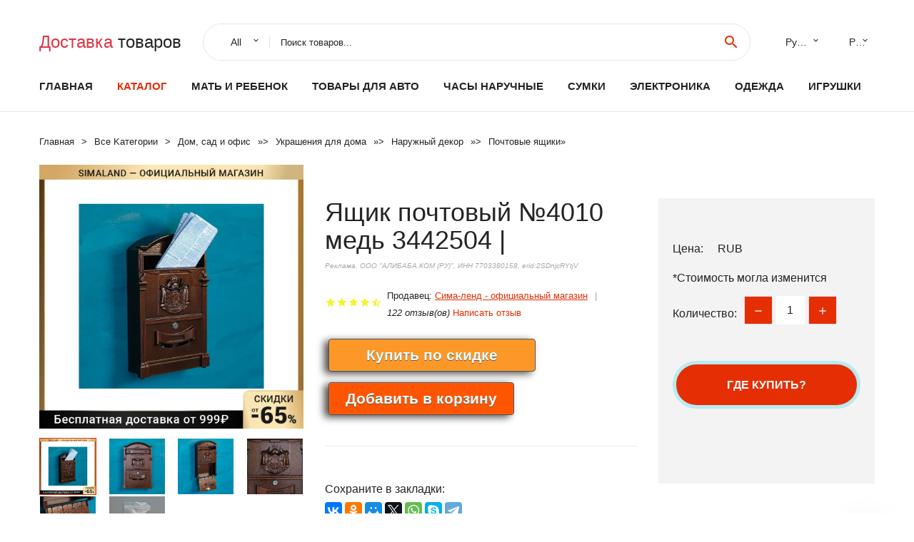

--- FILE ---
content_type: text/html; charset=utf-8
request_url: https://alail.ru/express_product_1005003184860080.html
body_size: 8568
content:
  
<!DOCTYPE html>
<html lang="ru">
  <head>
    <title>Ящик почтовый №4010 медь 3442504 |</title>
    <meta name="description" content="Ящик почтовый №4010, медь 3442504                                                                Характеристики        Положение   Вертикальное       Количество секций   1       Тип замка почтового ящика   Замок       Цвет   Медный       Материал (универсальный)  ">
    <meta name="keywords" content="заказать, цена, отзывы, купить, Ящик,почтовый,№4010,медь,3442504,|, алиэкспресс, фото"/>
    <link rel="canonical" href="//alail.ru/express_product_1005003184860080.html"/>
    <meta property="og:url" content="//alail.ru/express_product_1005003184860080.html" />
    <meta property="og:title" content="Ящик почтовый №4010 медь 3442504 |" />
    <meta property="og:description" content="Ящик почтовый №4010, медь 3442504                                                                Характеристики        Положение   Вертикальное       Количество секций   1       Тип замка почтового ящика   Замок       Цвет   Медный       Материал (универсальный)  " />
    <meta property="og:image" content="//ae04.alicdn.com/kf/S274d8afd9d0342c0a6c7818cf5e03cec1.jpeg" />
    <meta charset="utf-8">
    <meta name="viewport" content="width=device-width, height=device-height, initial-scale=1.0">
    <meta http-equiv="X-UA-Compatible" content="IE=edge">
    <link rel="icon" href="/favicon.ico" type="image/x-icon">
    <link rel="dns-prefetch" href="https://1lc.ru/"/>
    <link rel="preload" href="https://aliexshop.ru/alistyle/fonts/materialdesignicons-webfont.woff2?v=1.4.57" as="font" type="font/woff2" crossorigin>
    <link rel="preload" href="https://aliexshop.ru/alistyle/fonts/MaterialIcons-Regular.woff2" as="font" type="font/woff2" crossorigin>
    <link rel="preload" href="https://aliexshop.ru/alistyle/fonts/fontawesome-webfont.woff2?v=4.7.0" as="font" type="font/woff2" crossorigin>
    <link rel="stylesheet" href="https://aliexshop.ru/alistyle/css/bootstrap.css">
    <link rel="stylesheet" href="https://aliexshop.ru/alistyle/css/style.css">
    <link rel="stylesheet" href="https://aliexshop.ru/alistyle/css/fonts.css">
    <link type="text/css" rel="stylesheet" href="https://aliexshop.ru/shopurbano/css/button.css">
    <link rel="manifest" href="/manifest.json">
    <meta name="robots" content="noarchive"/>
    <meta name="msapplication-TileColor" content="#E62E04">
    <meta name="theme-color" content="#E62E04">
    <style>.ie-panel{display: none;background: #212121;padding: 10px 0;box-shadow: 3px 3px 5px 0 rgba(0,0,0,.3);clear: both;text-align:center;position: relative;z-index: 1;} html.ie-10 .ie-panel, html.lt-ie-10 .ie-panel {display: block;}</style>
    <meta name="google-play-app" content="app-id=com.searchgoods.lexnext">
    <meta name="referrer" content="strict-origin-when-cross-origin" />
    <script src="/startapp.js"></script> 
    </head>
<body>
  
 
    <!-- <div class="preloader"> 
         <div class="preloader-body"> 
        <div class="cssload-container">
          <div class="cssload-speeding-wheel"></div>
        </div>
       </div> 
     </div>-->
    <div class="aliexpress-page">
      <header class="section page-header">
        <!--RD Navbar-->
        <div class="rd-navbar-wrap">
          <nav class="rd-navbar rd-navbar-classic" data-layout="rd-navbar-fixed" data-sm-layout="rd-navbar-fixed" data-md-layout="rd-navbar-fixed" data-lg-layout="rd-navbar-fixed" data-xl-layout="rd-navbar-static" data-xxl-layout="rd-navbar-static" data-md-device-layout="rd-navbar-fixed" data-lg-device-layout="rd-navbar-fixed" data-xl-device-layout="rd-navbar-static" data-xxl-device-layout="rd-navbar-static" data-lg-stick-up-offset="84px" data-xl-stick-up-offset="84px" data-xxl-stick-up-offset="84px" data-lg-stick-up="true" data-xl-stick-up="true" data-xxl-stick-up="true">
            <div class="rd-navbar-collapse-toggle rd-navbar-fixed-element-1" data-rd-navbar-toggle=".rd-navbar-collapse"><span></span></div>
            <div class="rd-navbar-aside-outer">
              <div class="rd-navbar-aside">
                <!--RD Navbar Brand-->
                <div class="rd-navbar-brand">
             <strong style="color: #4d4d4d !important;">
	            <a class="h5" href="/"><span class="text-danger">Доставка </span><span>товаров</span></a>	          </strong>
                </div>
                <div class="rd-navbar-aside-box rd-navbar-collapse">
                  <!--RD Navbar Search-->
                   <div class="rd-navbar-search">
                    <form class="rd-search search-with-select" action="/" target="_blank" method="POST">
                      <select class="form-input" name="type" data-constraints="@Required">
                        <option>All</option>
                      </select>
                      <div class="form-wrap">
                        <label class="form-label" for="rd-navbar-search-form-input">Поиск товаров...</label>
                        <input class="rd-navbar-search-form-input form-input" id="rd-navbar-search-form-input" type="text" name="search-aliexpress">
                        <div class="rd-search-results-live" id="rd-search-results-live"></div>
                      </div>
                      <button class="rd-search-form-submit material-icons-search" type="submit"></button>
                    </form>
                  </div>
                  <ul class="rd-navbar-selects">
                    <li>
                      <select>
                        <option>Русский</option>
                        <option>English</option>
                        <option>Español</option>
                        <option>Français</option>
                      </select>
                    </li>
                    <li>
                      <select>
                        <option>Руб.</option>
                        <option>USD</option>
                        <option>EUR</option>
                      </select>
                    </li>
                  </ul>
                </div>
              </div>
            </div>
            <div class="rd-navbar-main-outer">
              <div class="rd-navbar-main">
                  <nav itemscope itemtype="http://www.schema.org/SiteNavigationElement">
                <div class="rd-navbar-nav-wrap">
                  <!--RD Navbar Brand-->
                  <div class="rd-navbar-brand">
                    <!--Brand--><strong style="color: #4d4d4d !important;">
	            <a class="h5" href="/"><span class="text-danger">Каталог </span><span>товаров</span></a>	          </strong>
                  </div>
                  <ul itemprop="about" itemscope="" itemtype="http://schema.org/ItemList" class="rd-navbar-nav">
                    <li  itemprop="name" class="rd-nav-item"><a class="rd-nav-link" href="/" itemprop="url">Главная</a>
                    </li>
 
                    <li  itemprop="name" class="rd-nav-item active"><a class="rd-nav-link" href="/all-wholesale-products.html" itemprop="url">Каталог</a>
                    </li>
                     
      <li itemprop="name" class="rd-nav-item"><a itemprop="url" class="rd-nav-link" href="/list_top_goods/202000215.html">Мать и ребенок </a></li>
      <li itemprop="name" class="rd-nav-item"><a itemprop="url" class="rd-nav-link" href="/list_top_goods/202000015.html">Товары для авто</a></li>
      <li itemprop="name" class="rd-nav-item"><a itemprop="url" class="rd-nav-link" href="/list_top_goods/202000220.html">Часы наручные</a></li>
      <li itemprop="name" class="rd-nav-item"><a itemprop="url" class="rd-nav-link" href="/list_top_goods/202000224.html">Сумки</a></li>
      <li itemprop="name" class="rd-nav-item"><a itemprop="url" class="rd-nav-link" href="/list_top_goods/202000020.html">Электроника</a></li>
      <li itemprop="name" class="rd-nav-item"><a itemprop="url" class="rd-nav-link" href="/list_top_goods/205780506.html">Одежда</a></li>
      <li itemprop="name" class="rd-nav-item"><a itemprop="url" class="rd-nav-link" href="/list_top_goods/202000013.html">Игрушки</a></li>
                  </ul>
                </div>
                </nav>
                <!--RD Navbar Panel-->
                <div class="rd-navbar-panel">
                  <!--RD Navbar Toggle-->
                  <button class="rd-navbar-toggle" data-rd-navbar-toggle=".rd-navbar-nav-wrap"><span></span></button>

                </div>
              </div>
            </div>
          </nav>
        </div>
      </header>
      

<!-- Breadcrumbs-->
      <section class="breadcrumbs">
        <div class="container">
          <ul class="breadcrumbs-path" itemscope itemtype="http://schema.org/BreadcrumbList">
            <li itemprop="itemListElement" itemscope itemtype="http://schema.org/ListItem"><a itemprop="item" href="/"><span itemprop="name">Главная</span></a><meta itemprop="position" content="0" /></li>
            <li itemprop="itemListElement" itemscope itemtype="http://schema.org/ListItem"><a itemprop="item" href="/all-wholesale-products.html"><span itemprop="name">Все Kатегории</span></a><meta itemprop="position" content="1" /></li>
            <li itemprop="itemListElement" itemscope itemtype="http://schema.org/ListItem"><a href="/list_top_goods/6.html" title="Дом, сад и офис" itemprop="item"><span itemprop="name">Дом, сад и офис</span></a><meta itemprop="position" content="2"></li>  » <li itemprop="itemListElement" itemscope itemtype="http://schema.org/ListItem"><a href="/list_top_goods/73.html" title="Украшения для дома" itemprop="item"><span itemprop="name">Украшения для дома</span></a><meta itemprop="position" content="3"></li>  » <li itemprop="itemListElement" itemscope itemtype="http://schema.org/ListItem"><a href="/list_top_goods/5012.html" title="Наружный декор" itemprop="item"><span itemprop="name">Наружный декор</span></a><meta itemprop="position" content="4"></li>  » <li itemprop="itemListElement" itemscope itemtype="http://schema.org/ListItem"><a href="/list_top_goods/444.html" title="Почтовые ящики" itemprop="item"><span itemprop="name">Почтовые ящики</span></a><meta itemprop="position" content="5"></li>  » 
          </ul>
        </div>
      </section>
  <!-- Single Product-->
      <section class="section product-single-section bg-default" itemscope itemtype="http://schema.org/Product">
        <div class="container">
          <div class="row row-30 align-items-xl-center">
            <div class="col-xl-4 col-lg-5 col-md-8" itemscope itemtype="http://schema.org/ImageObject"> 
              <!-- Slick Carousel-->
              <div class="slick-slider carousel-parent" data-loop="false" data-dots="false" data-swipe="true" data-items="1" data-child="#child-carousel" data-for="#child-carousel" >
                <div class="item"><a title="Ящик почтовый №4010 медь 3442504 |" onclick="window.open('/image-zoom-1005003184860080')" target="_blank" rel="nofollow" class="ui-image-viewer-thumb-frame"><img itemprop="contentUrl" src="//ae04.alicdn.com/kf/S274d8afd9d0342c0a6c7818cf5e03cec1.jpeg" alt="Ящик почтовый №4010 медь 3442504 |" width="510" height="523"/></a>
                </div>
                <div class="item"><img src="//ae04.alicdn.com/kf/S274d8afd9d0342c0a6c7818cf5e03cec1.jpeg" alt="Ящик почтовый №4010 медь 3442504 |" width="510" height="523" itemprop="image"/></div><div class="item"><img src="//ae04.alicdn.com/kf/Hdd4070e1281e4606baae784a9f0375b8l.jpeg" alt="Ящик почтовый №4010 медь 3442504 |" width="510" height="523" itemprop="image"/></div><div class="item"><img src="//ae04.alicdn.com/kf/H143f57e59b4041b49e16b4f8415f4043E.jpeg" alt="Ящик почтовый №4010 медь 3442504 |" width="510" height="523" itemprop="image"/></div><div class="item"><img src="//ae04.alicdn.com/kf/H4a097f1f58404d0c9341deb1f6b7cd7fT.jpeg" alt="Ящик почтовый №4010 медь 3442504 |" width="510" height="523" itemprop="image"/></div><div class="item"><img src="//ae04.alicdn.com/kf/H2bdf542fe4004af0b271f3b6b8071536G.jpeg" alt="Ящик почтовый №4010 медь 3442504 |" width="510" height="523" itemprop="image"/></div><div class="item"><img src="//ae04.alicdn.com/kf/Hc04ffb6dea5946168c5e9f470163f935W.jpeg" alt="Ящик почтовый №4010 медь 3442504 |" width="510" height="523" itemprop="image"/></div>
             </div>
                
                <div class="slick-slider carousel-child" id="child-carousel" data-for=".carousel-parent" data-loop="false" data-dots="false" data-swipe="true" data-items="4" data-sm-items="4" data-md-items="4" data-lg-items="4" data-xl-items="4" data-xxl-items="4">
                <div class="item"><img src="//ae04.alicdn.com/kf/S274d8afd9d0342c0a6c7818cf5e03cec1.jpeg" alt="Ящик почтовый №4010 медь 3442504 |" width="510" height="523" itemprop="image"/></div><div class="item"><img src="//ae04.alicdn.com/kf/Hdd4070e1281e4606baae784a9f0375b8l.jpeg" alt="Ящик почтовый №4010 медь 3442504 |" width="510" height="523" itemprop="image"/></div><div class="item"><img src="//ae04.alicdn.com/kf/H143f57e59b4041b49e16b4f8415f4043E.jpeg" alt="Ящик почтовый №4010 медь 3442504 |" width="510" height="523" itemprop="image"/></div><div class="item"><img src="//ae04.alicdn.com/kf/H4a097f1f58404d0c9341deb1f6b7cd7fT.jpeg" alt="Ящик почтовый №4010 медь 3442504 |" width="510" height="523" itemprop="image"/></div><div class="item"><img src="//ae04.alicdn.com/kf/H2bdf542fe4004af0b271f3b6b8071536G.jpeg" alt="Ящик почтовый №4010 медь 3442504 |" width="510" height="523" itemprop="image"/></div><div class="item"><img src="//ae04.alicdn.com/kf/Hc04ffb6dea5946168c5e9f470163f935W.jpeg" alt="Ящик почтовый №4010 медь 3442504 |" width="510" height="523" itemprop="image"/></div>
                </div>    
            </div>
            <div class="col-xl-8 col-lg-7" itemprop="offers" itemscope itemtype="http://schema.org/Offer"> 
              <div class="row row-30"> 
                <div class="col-xl-7 col-lg-12 col-md-6"> 
                  <h1 itemprop="name" class="h4 product-single-title">Ящик почтовый №4010 медь 3442504 |</h1>
                  <span class="erid"></span>
                  <div class="product-rating-wrap">
                    <ul class="product-rating">
                      <li>
                        <div class="icon product-rating-icon material-icons-star"></div>
                      </li>
                      <li>
                        <div class="icon product-rating-icon material-icons-star"></div>
                      </li>
                      <li>
                        <div class="icon product-rating-icon material-icons-star"></div>
                      </li>
                      <li>
                        <div class="icon product-rating-icon material-icons-star"></div>
                      </li>
                      <li>
                        <div class="icon product-rating-icon material-icons-star_half"></div>
                      </li>
                    </ul>
                    <ul class="product-rating-list">
                      <li>Продавец: <u><a href="/store_goods-%D0%A1%D0%B8%D0%BC%D0%B0-%D0%BB%D0%B5%D0%BD%D0%B4+-+%D0%BE%D1%84%D0%B8%D1%86%D0%B8%D0%B0%D0%BB%D1%8C%D0%BD%D1%8B%D0%B9+%D0%BC%D0%B0%D0%B3%D0%B0%D0%B7%D0%B8%D0%BD">Сима-ленд - официальный магазин</a></u> </li>
                      <li><i>122 отзыв(ов)</i> <a href="#comm">Написать отзыв</a></li>
                    </ul>
                  </div>
  
                  <div class="product-single-size-wrap">
                  <span idx="1005003184860080" title="Купить"></span>
                  </div>
                  
                  <div class="product-single-share"> 
                    <hr />
                    <a class="new" href=""></a>
                    <br />
                    <div id="888"></div>
                    <script type="text/javascript" src="https://vk.com/js/api/openapi.js?162"></script>
                    <div id="vk_subscribe"></div>
                    <script type="text/javascript">
                    VK.Widgets.Subscribe("vk_subscribe", {soft: 1}, -129528158);
                    </script>
                    <p>Сохраните в закладки:</p> 
 
                    <ul class="product-single-share-list">
                     <div class="ya-share2" data-services="collections,vkontakte,facebook,odnoklassniki,moimir,twitter,whatsapp,skype,telegram" ></div>
                    </ul> </div>
                </div>
                <div class="col-xl-5 col-lg-12 col-md-6">
                  <div class="product-single-cart-box">
                    <div class="product-single-cart-pricing"><span>Цена:</span><span class="h4 product-single-cart-price" itemprop="price"></span><span itemprop="priceCurrency">RUB</span></div>
                    <div class="product-single-cart-saving"><span>*Стоимость могла изменится</span></div>
                    <div class="product-single-cart-quantity">
                      <p>Количество:</p>
                      <div class="stepper-modern">
                        <input type="number" data-zeros="true" value="1" min="1" max="100">
                      </div>
                    </div>
                    <span idv="1005003184860080" title="Заказать"></span>
                     
                   <ul class="product-single-cart-list">

                    </ul><br />
                     <a class="newuser" href=""></a>
                  </div>
                </div>
              </div>
            </div>
          </div>
          <script type="application/ld+json">
  [{"@context": "https://schema.org/",
  "@type": "Product",
  "name": "Ящик почтовый №4010 медь 3442504 |",
  "image": "//ae04.alicdn.com/kf/S274d8afd9d0342c0a6c7818cf5e03cec1.jpeg",
  "brand": "Сима-ленд - официальный магазин",
    "offers": {
    "@type": "Offer",
    "availability": "https://schema.org/InStock",
    "priceCurrency": "RUB",
    "price": "",
    "url":"//alail.ru/express_product_1005003184860080.html"
  },
  "review":[  ]}
     ]
</script>
          <a class="review" href="#"></a>
           <!-- We Recommended-->
     <section class="section section-md bg-default">
        <div class="container">
          <div class="text-center">
            <p class="h4">Новое поступление</p>
          </div>
          <!-- Owl Carousel-->
          <div class="owl-carousel" data-items="1" data-sm-items="2" data-md-items="3" data-xl-items="5" data-xxl-items="6" data-margin="30" data-xxl-margin="40" data-mouse-drag="false" data-loop="false" data-autoplay="false" data-owl="{&quot;dots&quot;:true}">
          <article class="product-classic">
              <div class="product-classic-head">
                <a href="/express_product_1445700018.html"><figure class="product-classic-figure"><img class="lazy" data-src="//ae04.alicdn.com/kf/S86740125a0814642acf6e19799db693fA.jpg" alt="Чугунный почтовый ящик бронзовый тисненый отделочный декор металлический для" width="174" height="199"/>
                </figure></a>
              </div>
              <div class="product-classic-body">
                <h4 style="font-size:1.1em;">Чугунный почтовый ящик бронзовый тисненый отделочный декор металлический для</h4>
                <div class="product-classic-pricing">
                  <div class="product-classic-price">16075.03</div>
                </div>
              </div>
            </article>
            <article class="product-classic">
              <div class="product-classic-head">
                <a href="/express_product_937298313.html"><figure class="product-classic-figure"><img class="lazy" data-src="//ae04.alicdn.com/kf/HTB1pdFzQFXXXXXSXFXXq6xXFXXXw.jpg" alt="Тяжелый чугунный почтовый ящик из металла с кованой декоративной надписью для газеты для дома, квартиры и садового оформления." width="174" height="199"/>
                </figure></a>
              </div>
              <div class="product-classic-body">
                <h4 style="font-size:1.1em;">Тяжелый чугунный почтовый ящик из металла с кованой декоративной надписью для газеты для дома, квартиры и садового оформления.</h4>
                <div class="product-classic-pricing">
                  <div class="product-classic-price"></div>
                </div>
              </div>
            </article>
            <article class="product-classic">
              <div class="product-classic-head">
                <a href="/express_product_4000183989477.html"><figure class="product-classic-figure"><img class="lazy" data-src="//ae04.alicdn.com/kf/H817f576d7837475cbcd8eac38ba661b3w.jpg" alt="Ретро Американская Пасторальная Настенная Почтовый Ящик Модный Ведро Газетные Коробки Почтовый Ящик Металлическое Письмо Садовая Декорация" width="174" height="199"/>
                </figure></a>
              </div>
              <div class="product-classic-body">
                <h4 style="font-size:1.1em;">Ретро Американская Пасторальная Настенная Почтовый Ящик Модный Ведро Газетные Коробки Почтовый Ящик Металлическое Письмо Садовая Декорация</h4>
                <div class="product-classic-pricing">
                  <div class="product-classic-price"></div>
                </div>
              </div>
            </article>
            <article class="product-classic">
              <div class="product-classic-head">
                <a href="/express_product_1005003581851164.html"><figure class="product-classic-figure"><img class="lazy" data-src="//ae04.alicdn.com/kf/S6ec88fdc659540a29f98ed5e176eb9c4C.jpg" alt="Hollywood International Co. Ltd Nt97366 - Buzon exter. 25x8x40.8cm natur alu ne Empire nt97366 |" width="174" height="199"/>
                </figure></a>
              </div>
              <div class="product-classic-body">
                <h4 style="font-size:1.1em;">Hollywood International Co. Ltd Nt97366 - Buzon exter. 25x8x40.8cm natur alu ne Empire nt97366 |</h4>
                <div class="product-classic-pricing">
                  <div class="product-classic-price">3044.56</div>
                </div>
              </div>
            </article>
            <article class="product-classic">
              <div class="product-classic-head">
                <a href="/express_product_1005003092811405.html"><figure class="product-classic-figure"><img class="lazy" data-src="//ae04.alicdn.com/kf/H9bdd2670bce143588d265f11aecf0873i.jpg" alt="Современный почтовый ящик с комментариями и предложениями прочный защищенный" width="174" height="199"/>
                </figure></a>
              </div>
              <div class="product-classic-body">
                <h4 style="font-size:1.1em;">Современный почтовый ящик с комментариями и предложениями прочный защищенный</h4>
                <div class="product-classic-pricing">
                  <div class="product-classic-price">513.67</div>
                </div>
              </div>
            </article>
            <article class="product-classic">
              <div class="product-classic-head">
                <a href="/express_product_1005003232915756.html"><figure class="product-classic-figure"><img class="lazy" data-src="//ae04.alicdn.com/kf/H092dafbe9fde4aee9d254693164fe645U.jpeg" alt="Почтовая коробка из алюминиевого сплава настенное крепление почтовый Железный" width="174" height="199"/>
                </figure></a>
              </div>
              <div class="product-classic-body">
                <h4 style="font-size:1.1em;">Почтовая коробка из алюминиевого сплава настенное крепление почтовый Железный</h4>
                <div class="product-classic-pricing">
                  <div class="product-classic-price">1526.53</div>
                </div>
              </div>
            </article>
            <article class="product-classic">
              <div class="product-classic-head">
                <a href="/express_product_1005003320875570.html"><figure class="product-classic-figure"><img class="lazy" data-src="//ae04.alicdn.com/kf/S277071032f5c480d862fba264786e97dx.jpeg" alt="Ящик почтовый с замком вертикальный Сфера коричневый |" width="174" height="199"/>
                </figure></a>
              </div>
              <div class="product-classic-body">
                <h4 style="font-size:1.1em;">Ящик почтовый с замком вертикальный Сфера коричневый |</h4>
                <div class="product-classic-pricing">
                  <div class="product-classic-price"></div>
                </div>
              </div>
            </article>
            <article class="product-classic">
              <div class="product-classic-head">
                <a href="/express_product_32892099460.html"><figure class="product-classic-figure"><img class="lazy" data-src="//ae04.alicdn.com/kf/Hddf46911afad4c1db3b34db97f20287a8.jpg" alt="Почтовый ящик в европейском стиле ретро непромокаемый креативный почтовый с" width="174" height="199"/>
                </figure></a>
              </div>
              <div class="product-classic-body">
                <h4 style="font-size:1.1em;">Почтовый ящик в европейском стиле ретро непромокаемый креативный почтовый с</h4>
                <div class="product-classic-pricing">
                  <div class="product-classic-price">19659</div>
                </div>
              </div>
            </article>
            </div>
        </div>
      </section>
       
<div style="float: left; margin-right: 20px;">
    <img src="https://ae01.alicdn.com/kf/Ucc1cdbb7af9042478dfcd35c5456b5e6L.jpg" alt="Сима-ленд - официальный магазин" title="Логотип продавца">
</div>
<div>
    <h3>Сима-ленд - официальный магазин</h3>
    <p>Магазина Сима-ленд - официальный магазин работает с 10.08.2020. его рейтинг составлет <b>90.82</b> баллов из 100.
     В избранное добавили 453444 покупателя.
    Средний рейтинг торваров продавца 4.6  в продаже представленно <i>767518</i> наименований товаров, успешно доставлено 1178910 заказов. <u>241877</u> покупателей оставили <a href="/store_goods-%D0%A1%D0%B8%D0%BC%D0%B0-%D0%BB%D0%B5%D0%BD%D0%B4+-+%D0%BE%D1%84%D0%B8%D1%86%D0%B8%D0%B0%D0%BB%D1%8C%D0%BD%D1%8B%D0%B9+%D0%BC%D0%B0%D0%B3%D0%B0%D0%B7%D0%B8%D0%BD">отзывы о продавце</a>.</p>
    
</div>

 <div class="product-single-overview">
            <p class="h4">Характеристики</p>
            <div itemprop="name"><h3>Ящик почтовый №4010 медь 3442504 |</h3></div>

  <h4>История изменения цены</h4><p>*Текущая стоимость  уже могла изменится. Что бы узнать актуальную цену и проверить наличие товара, нажмите "Добавить в корзину"</p>
<script src="https://lyvi.ru/js/highcharts.js"></script>
<!--<script src="https://lyvi.ru/js/highcharts-3d.js"></script>-->
<script src="https://lyvi.ru/js/exporting.js"></script>

<div id="container" class="chart_wrap"></div>

<script type="text/javascript">
// Set up the chart
var chart = new Highcharts.Chart({
    chart: {
        renderTo: 'container',
        type: 'column',
        options3d: {
            enabled: true,
            alpha: 15,
            beta: 15,
            depth: 50,
            viewDistance: 25
        }
    },
    title: {
        text: 'История изменения цен'
    },
    subtitle: {
        text: '*по данным из открытых источников'
    },
    plotOptions: {
        column: {
            depth: 50
        }
    },
    series: [{
        data: [0,0,0,0,0,0,0,0,0,]
    }]
});

function showValues() {
    $('#alpha-value').html(chart.options.chart.options3d.alpha);
    $('#beta-value').html(chart.options.chart.options3d.beta);
    $('#depth-value').html(chart.options.chart.options3d.depth);
}

// Activate the sliders
$('#sliders input').on('input change', function () {
    chart.options.chart.options3d[this.id] = parseFloat(this.value);
    showValues();
    chart.redraw(false);
});

showValues();
</script><div class="table-custom-responsive">
            <table class="table-custom table-custom-striped table-custom-primary">
               <thead>
                <tr>
                  <th>Месяц</th>
                  <th>Минимальная цена</th>
                  <th>Макс. стоимость</th>
                  <th>Цена</th>
                </tr>
              </thead>
                    <tbody><tr>
                   <td>Jan-02-2026</td>
                   <td>0.32 руб.</td>
                   <td>0.25 руб.</td>
                   <td>0 руб.</td>
                   </tr>
                   <tr>
                   <td>Dec-02-2025</td>
                   <td>0.12 руб.</td>
                   <td>0.51 руб.</td>
                   <td>0 руб.</td>
                   </tr>
                   <tr>
                   <td>Nov-02-2025</td>
                   <td>0.49 руб.</td>
                   <td>0.99 руб.</td>
                   <td>0 руб.</td>
                   </tr>
                   <tr>
                   <td>Oct-02-2025</td>
                   <td>0.44 руб.</td>
                   <td>0.90 руб.</td>
                   <td>0 руб.</td>
                   </tr>
                   <tr>
                   <td>Sep-02-2025</td>
                   <td>0.88 руб.</td>
                   <td>0.35 руб.</td>
                   <td>0 руб.</td>
                   </tr>
                   <tr>
                   <td>Aug-02-2025</td>
                   <td>0.64 руб.</td>
                   <td>0.85 руб.</td>
                   <td>0 руб.</td>
                   </tr>
                   <tr>
                   <td>Jul-02-2025</td>
                   <td>0.18 руб.</td>
                   <td>0.35 руб.</td>
                   <td>0 руб.</td>
                   </tr>
                   <tr>
                   <td>Jun-02-2025</td>
                   <td>0.1 руб.</td>
                   <td>0.21 руб.</td>
                   <td>0 руб.</td>
                   </tr>
                   <tr>
                   <td>May-02-2025</td>
                   <td>0.55 руб.</td>
                   <td>0.12 руб.</td>
                   <td>0 руб.</td>
                   </tr>
                    </tbody>
 </table>
</div>
  
               <p class="h5">Описание товара</p>
               
              <div itemprop="description"><center><p><img src="https://ae04.alicdn.com/kf/S274d8afd9d0342c0a6c7818cf5e03cec1.jpeg" alt="Ящик почтовый №4010 медь 3442504 |"/><img src="https://ae04.alicdn.com/kf/Hdd4070e1281e4606baae784a9f0375b8l.jpeg" alt="Ящик почтовый №4010 медь 3442504 |"/><img src="https://ae04.alicdn.com/kf/H143f57e59b4041b49e16b4f8415f4043E.jpeg" alt="Ящик почтовый №4010 медь 3442504 |"/><img src="https://ae04.alicdn.com/kf/H4a097f1f58404d0c9341deb1f6b7cd7fT.jpeg" alt="Ящик почтовый №4010 медь 3442504 |"/><img src="https://ae04.alicdn.com/kf/H2bdf542fe4004af0b271f3b6b8071536G.jpeg" alt="Ящик почтовый №4010 медь 3442504 |"/><img src="https://ae04.alicdn.com/kf/Hc04ffb6dea5946168c5e9f470163f935W.jpeg" alt="Ящик почтовый №4010 медь 3442504 |"/></center> <hr /><p>
 
  
   
    

     
    
    
   
   
  
  
 
 
<kse:widget data-widget-type="customText" id="1000000271012" title="" type="custom"></kse:widget>
 
  
 
   
  
    
   
     
    
 
  
   
   <h1 style="font-size: 24px; line-height: 30px;text-align: center;font-weight: bold; color: #000; margin: 0 10px;"> Ящик почтовый №4010, медь 3442504 </h1> 
    
    <p></p> 
    
    
     
<img class="lazy" data-src="//ae01.alicdn.com/kf/H12bd6f689c524e69aa6b6ce12dac3308O.jpeg" style="width: 100%; padding-top: 25px;" /> 
     
     
<img class="lazy" data-src="//ae01.alicdn.com/kf/Hdd4070e1281e4606baae784a9f0375b8l.jpeg" style="width: 100%; padding-top: 25px;" /> 
     
     
<img class="lazy" data-src="//ae01.alicdn.com/kf/H143f57e59b4041b49e16b4f8415f4043E.jpeg" style="width: 100%; padding-top: 25px;" /> 
     
     
<img class="lazy" data-src="//ae01.alicdn.com/kf/H4a097f1f58404d0c9341deb1f6b7cd7fT.jpeg" style="width: 100%; padding-top: 25px;" /> 
     
     
<img class="lazy" data-src="//ae01.alicdn.com/kf/H2bdf542fe4004af0b271f3b6b8071536G.jpeg" style="width: 100%; padding-top: 25px;" /> 
     
     
<img class="lazy" data-src="//ae01.alicdn.com/kf/Hc04ffb6dea5946168c5e9f470163f935W.jpeg" style="width: 100%; padding-top: 25px;" /> 
     
    
    
     
 
 <p>Характеристики</p> 
 
<table style="width: 100%; font-size: 16px; color: rgb(102, 102, 102); border: 1px solid rgb(231, 231, 231);"> 
 <tbody> 
  <tr style="height: 50px;"> 
   <td style="width: 40%; background-color: rgb(244, 244, 244); border: 1px solid rgb(231, 231, 231); padding: 10px; font-weight: bold;">Положение</td> 
   <td style="width: 60%; border: 1px solid rgb(231, 231, 231); padding: 10px;">Вертикальное</td> 
  </tr> 
  <tr style="height: 50px;"> 
   <td style="width: 40%; background-color: rgb(244, 244, 244); border: 1px solid rgb(231, 231, 231); padding: 10px; font-weight: bold;">Количество секций</td> 
   <td style="width: 60%; border: 1px solid rgb(231, 231, 231); padding: 10px;">1</td> 
  </tr> 
  <tr style="height: 50px;"> 
   <td style="width: 40%; background-color: rgb(244, 244, 244); border: 1px solid rgb(231, 231, 231); padding: 10px; font-weight: bold;">Тип замка почтового ящика</td> 
   <td style="width: 60%; border: 1px solid rgb(231, 231, 231); padding: 10px;">Замок</td> 
  </tr> 
  <tr style="height: 50px;"> 
   <td style="width: 40%; background-color: rgb(244, 244, 244); border: 1px solid rgb(231, 231, 231); padding: 10px; font-weight: bold;">Цвет</td> 
   <td style="width: 60%; border: 1px solid rgb(231, 231, 231); padding: 10px;">Медный</td> 
  </tr> 
  <tr style="height: 50px;"> 
   <td style="width: 40%; background-color: rgb(244, 244, 244); border: 1px solid rgb(231, 231, 231); padding: 10px; font-weight: bold;">Материал (универсальный)</td> 
   <td style="width: 60%; border: 1px solid rgb(231, 231, 231); padding: 10px;">Сталь,Алюминий</td> 
  </tr> 
 </tbody> 
</table> 
     
    
   
  

     
    
    
   
   
  
  
 
 
<kse:widget data-widget-type="customText" id="1000000204013" title="" type="custom"></kse:widget>
 
  
 
   
  
    
   
     
   
   
 
 

<hr /></p></div>
            </section> 
            <a class="review" href="#"></a>
             <a name="comm"></a>
         <div class="container">
          <div class="row row-30 align-items-xl-center">
            <div class="col-xl-4 col-lg-5 col-md-8">
  
     <script src="https://ajax.googleapis.com/ajax/libs/jquery/3.1.0/jquery.min.js"></script> </div></div></div><hr /> 

 <div class="container">
  <p>Смотрите так же другие товары: </p>
          <ul class="breadcrumbs-path" >
             
            <li itemprop="itemListElement" itemscope itemtype="http://schema.org/ListItem"><a href="/list_top_goods/6.html" title="Дом, сад и офис" itemprop="item"><span itemprop="name">Дом, сад и офис</span></a><meta itemprop="position" content="2"></li>  » <li itemprop="itemListElement" itemscope itemtype="http://schema.org/ListItem"><a href="/list_top_goods/73.html" title="Украшения для дома" itemprop="item"><span itemprop="name">Украшения для дома</span></a><meta itemprop="position" content="3"></li>  » <li itemprop="itemListElement" itemscope itemtype="http://schema.org/ListItem"><a href="/list_top_goods/5012.html" title="Наружный декор" itemprop="item"><span itemprop="name">Наружный декор</span></a><meta itemprop="position" content="4"></li>  » <li itemprop="itemListElement" itemscope itemtype="http://schema.org/ListItem"><a href="/list_top_goods/444.html" title="Почтовые ящики" itemprop="item"><span itemprop="name">Почтовые ящики</span></a><meta itemprop="position" content="5"></li>  » 
          </ul>
        </div>
        
  <footer class="section footer">
        <div class="footer-aside bg-primary">
          <div class="container">
            <div class="row row-40 align-items-center">
              <div class="col-xl-4 text-center text-xl-left">
                <p class="h4"><a href="/">alail.ru</a></p>
                 Проверка рейтинга продацов, отзывы покупателей и обзоры товаров. *Сайт alail.ru НЕ является интернет-магазином, данная витрина всего лишь содержит ссылки на <strong>официальный сайт Aliexpress</strong> | 2026              </div>
              <div class="col-xxl-5 col-xl-4 col-lg-6">
                 <a href="/catxxxx.xml" rel="nofollow">Карта сайта</a>
                <div id="results"></div>
              </div>
              <div class="col-xxl-3 col-xl-4 col-lg-6">
                <ul class="list-social">
                  <li><a class="icon link-social fa fa-facebook-f" href="#"></a></li>
                  <li><a class="icon link-social fa fa-twitter" href="#"></a></li>
                  <li><a class="icon link-social fa fa-youtube" href="#"></a></li>
                  <li><a class="icon link-social fa fa-linkedin" href="#"></a></li>
                  <li><a class="icon link-social fa fa-google-plus" href="#"></a></li>
                </ul>
              </div>
            </div>
             <br /><br /><br />
                    </div>

        </div>

      </footer>
    </div>
    <div class="snackbars" id="form-output-global"></div>
     </body>
     
    <script src="//aliexshop.ru/alistyle/js/core.min.js"></script> 
    <script src="//aliexshop.ru/alistyle/js/allcart-777.js"></script> 
    <script async defer src="//aliexshop.ru/alistyle/js/script.js"></script>
    <script async defer src="//yastatic.net/es5-shims/0.0.2/es5-shims.min.js"></script>
    <script async defer src="//yastatic.net/share2/share.js"></script>
    <script async defer data-pin-hover="true" src="//assets.pinterest.com/js/pinit.js"></script>
    <script type="text/javascript">
    document.addEventListener("DOMContentLoaded", function() {
  var lazyloadImages;    

  if ("IntersectionObserver" in window) {
    lazyloadImages = document.querySelectorAll(".lazy");
    var imageObserver = new IntersectionObserver(function(entries, observer) {
      entries.forEach(function(entry) {
        if (entry.isIntersecting) {
          var image = entry.target;
          image.src = image.dataset.src;
          image.classList.remove("lazy");
          imageObserver.unobserve(image);
        }
      });
    });

    lazyloadImages.forEach(function(image) {
      imageObserver.observe(image);
    });
  } else {  
    var lazyloadThrottleTimeout;
    lazyloadImages = document.querySelectorAll(".lazy");
    
    function lazyload () {
      if(lazyloadThrottleTimeout) {
        clearTimeout(lazyloadThrottleTimeout);
      }    

      lazyloadThrottleTimeout = setTimeout(function() {
        var scrollTop = window.pageYOffset;
        lazyloadImages.forEach(function(img) {
            if(img.offsetTop < (window.innerHeight + scrollTop)) {
              img.src = img.dataset.src;
              img.classList.remove('lazy');
            }
        });
        if(lazyloadImages.length == 0) { 
          document.removeEventListener("scroll", lazyload);
          window.removeEventListener("resize", lazyload);
          window.removeEventListener("orientationChange", lazyload);
        }
      }, 20);
    }

    document.addEventListener("scroll", lazyload);
    window.addEventListener("resize", lazyload);
    window.addEventListener("orientationChange", lazyload);
  }
})
</script>
 
<script>
new Image().src = "//counter.yadro.ru/hit?r"+
escape(document.referrer)+((typeof(screen)=="undefined")?"":
";s"+screen.width+"*"+screen.height+"*"+(screen.colorDepth?
screen.colorDepth:screen.pixelDepth))+";u"+escape(document.URL)+
";h"+escape(document.title.substring(0,150))+
";"+Math.random();</script>
 
 
</html>
